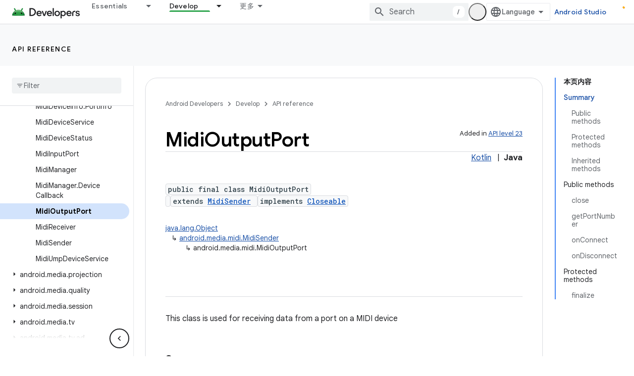

--- FILE ---
content_type: text/javascript
request_url: https://www.gstatic.cn/devrel-devsite/prod/v5f5028bd8220352863507a1bacc6e2ea79a725fdb2dd736f205c6da16a3d00d1/android/js/devsite_devsite_version_selector_module__zh_cn.js
body_size: -853
content:
(function(_ds){var window=this;var Z8=function(){return"devsite-version-selector"},dCa=function(a){a.versions=a.o.length?a.o.map(b=>b.value).reverse():[]},eCa=function(a){a.eventHandler.listen(a.j,"change",()=>{$8(a)})},$8=async function(a){if(a.j){var b=a.j.value,c=a.versions.indexOf(b);if(c!==-1){for(const d of a.versions){const e=a.m?[...a.m.querySelectorAll(`[${"data-version-added"}="${d}"]`)]:[],f=a.versions.indexOf(d)>c;for(const g of e)g.classList.toggle("devsite-future-version",f)}await (await _ds.v()).getStorage().set(Z8(),
"",b)}}},a9=class extends _ds.Vm{constructor(){super(...arguments);this.eventHandler=new _ds.u;this.m=null;this.o=[];this.j=null;this.versions=[]}async connectedCallback(){var a;this.m=(this==null?void 0:(a=this.parentElement)==null?void 0:a.parentElement)||null;this.o=[...this.querySelectorAll("option")];this.j=this.querySelector("select");dCa(this);a=await (await _ds.v()).getStorage().get(Z8(),"");this.j&&a&&this.versions.includes(a)&&(this.j.value=a);eCa(this);await $8(this)}disconnectedCallback(){_ds.D(this.eventHandler)}};
a9.prototype.disconnectedCallback=a9.prototype.disconnectedCallback;a9.prototype.connectedCallback=a9.prototype.connectedCallback;try{customElements.define(Z8(),a9)}catch(a){console.warn("devsite.app.customElement.DevsiteVersionSelector",a)};})(_ds_www);
